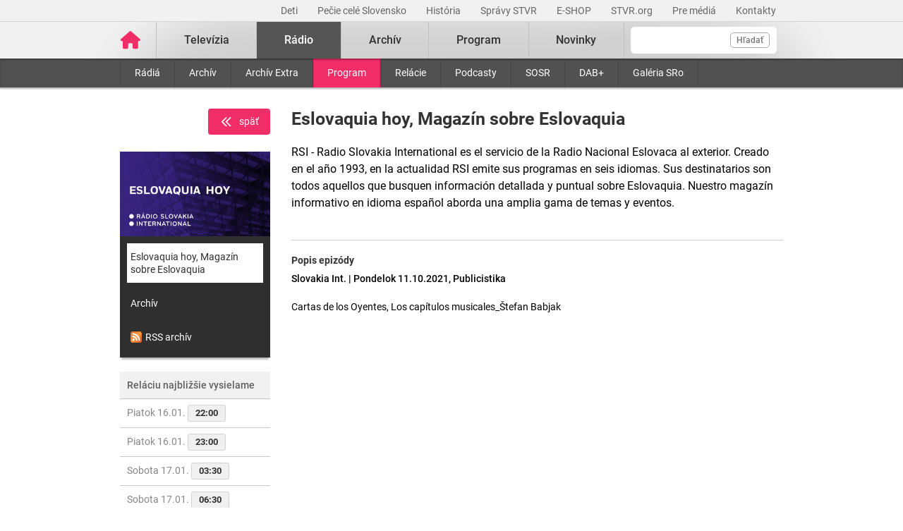

--- FILE ---
content_type: text/html; charset=UTF-8
request_url: https://www.stvr.sk/radio/program/1486/1661600
body_size: 6862
content:
<!DOCTYPE html>
<html lang="sk">
<head>
 <title>Eslovaquia hoy, Magazín sobre Eslovaquia - Pozrite si program Slovenského rozhlasu - STVR</title>
 <meta http-equiv="X-UA-Compatible" content="IE=edge" />
 <meta http-equiv="content-type" content="text/html; charset=UTF-8" />
 <meta name="robots" content="index,follow" />
 <meta name="viewport" content="width=device-width, initial-scale=1.0" />
 <meta name="domain" content="stvr.sk#ok" />
 <link as="font" crossorigin="" href="https://www.stvr.sk/media/fonts/roboto/roboto-400.woff2" rel="preload" type="font/woff2" />
 <link as="font" crossorigin="" href="https://www.stvr.sk/media/fonts/roboto/roboto-400-italic.woff2" rel="preload" type="font/woff2" />
 <link as="font" crossorigin="" href="https://www.stvr.sk/media/fonts/roboto/roboto-500.woff2" rel="preload" type="font/woff2" />
 <link as="font" crossorigin="" href="https://www.stvr.sk/media/fonts/roboto/roboto-500-italic.woff2" rel="preload" type="font/woff2" />
 <link as="font" crossorigin="" href="https://www.stvr.sk/media/fonts/roboto/roboto-700.woff2" rel="preload" type="font/woff2" />
 <link as="font" crossorigin="" href="https://www.stvr.sk/media/fonts/roboto/roboto-700-italic.woff2" rel="preload" type="font/woff2" />
 <link href="https://www.stvr.sk/media/new/css/styles.min.css?1768555538" media="screen, tv, projection" rel="stylesheet" type="text/css" />
 <script src="https://www.stvr.sk/media/new/js/complete.min.js?1768555538" type="text/javascript"></script>
 <script>(function(w,d,s,l,i){w[l]=w[l]||[];w[l].push({'gtm.start': new Date().getTime(),event:'gtm.js'});var f=d.getElementsByTagName(s)[0], j=d.createElement(s),dl=l!='dataLayer'?'&l='+l:'';j.async=true;j.src= 'https://www.googletagmanager.com/gtm.js?id='+i+dl;f.parentNode.insertBefore(j,f);})(window,document,'script','dataLayer','GTM-TV5CKHM');</script>
 <meta name="description" content="Nočná pyramída či Sobotné dialógy. Počúvajte obľúbené relácie online." />
 <meta content="of-jODpm977KbcrNVcKEna6D_wa645Ui8AoxQ7rzEeQ" name="google-site-verification" />
 <meta content="Nočná pyramída či Sobotné dialógy. Počúvajte obľúbené relácie online." property="og:description" />
 <meta property="og:image" content="https://www.stvr.sk/media/a501/image/file/2/0000/rtvs-00009383.png" />
 <meta content="sk_SK" property="og:locale" />
 <meta content="Pozrite si program Slovenského rozhlasu - STVR" property="og:title" />
 <meta property="og:type" content="website" />
 <meta property="og:url" content="https://www.stvr.sk/radio/program/1486/1661600" />
 <meta content="Pozrite si program Slovenského rozhlasu - STVR" name="title_extended" />
 <meta name="twitter:card" content="summary" />
 <meta content="Nočná pyramída či Sobotné dialógy. Počúvajte obľúbené relácie online." name="twitter:description" />
 <meta name="twitter:image" content="https://www.stvr.sk/media/a501/image/file/2/0000/rtvs-00009383.png" />
 <meta content="@rtvs" name="twitter:site" />
 <meta name="twitter:title" content="Pozrite si program Slovenského rozhlasu - STVR" />
 <meta content="https://www.stvr.sk/radio/program/1486/1661600" name="twitter:url" />
 <meta name="expires" content="0" />
</head>
<body
 class="basicLayout"
 onunload="unload();">
<!-- CYCLONE3 Object -->
	<noscript><iframe src="https://www.googletagmanager.com/ns.html?id=GTM-TV5CKHM&gtm_auth=N6hr-hPp-DKPuhrDUQG_Dw&gtm_preview=env-2&gtm_cookies_win=x" height="0" width="0" style="display:none;visibility:hidden"></iframe></noscript>
	<script type="text/javascript">
	//<![CDATA[ 
		var cyclone3 = {
			'domain'			: "https://www.stvr.sk",
			'lng'				: "sk",
			'fkey'				: "eyJraWQiOiJpWmhSd0FXenZ0WTYiLCJ0eXAiOiJKV1QiLCJhbGciOiJFUzI1NiJ9.eyJjIjoie1wiYWNsXCI6NixcImlkXCI6XCJpWmhSd0FXenZ0WTZcIn0iLCJpc3MiOiJGbG93cGxheWVyIn0.ESvXphjQR2WS-uZ-H_AVpotTBvcoxm3ao3lEtQTU3ui9DimB5fEa1Os-D7a_lQMz_fYhHI3UGdJve6COpHYNiQ",
			'log'				: function(logMsg) {
				try{
					if(console){
						console.log(logMsg);
					}
				}catch(e){
					//ignore
				}
			},
			'cancelEvent': function(event) {
				event.preventDefault ? event.preventDefault() : event.returnValue = false;
			},
			'trackEvent': function(category, action, opt_label, opt_value, opt_noninteraction) {
				try{
					cyclone3.log(category+' '+action+' '+opt_label+' '+opt_value+' '+opt_noninteraction)
					pageTracker._trackEvent(category, action, opt_label, opt_value, opt_noninteraction);
				}catch(e){
					//ignore
				}
			},
		}
	//]]>
	</script>

	

	<div id="fb-root"></div>
	
<!-- HEADER -->

		

			
		
	
	

		
		
	

	<div class="top-bar no-print">
		<div class="container">
			<div class="row">
				<div class="col-12 text-right overflow-auto text-nowrap" data-datalayer-type="top nav">
				

					<a href="https://www.stvr.sk/deti/domov?itm_campaign=detsky-agregat&itm_medium=menu&itm_source=web"
						class="top-bar__link"
						title="Deti"
						target="_blank"
						
						data-datalayer-item="Deti">
							Deti
					</a>
					
				

					<a href="https://www.stvr.sk/pecie-cele-slovensko/novinky?itm_source=web&itm_medium=menu&itm_campaign=PCS5"
						class="top-bar__link"
						title="Pečie celé Slovensko"
						target="_blank"
						
						data-datalayer-item="Pečie celé Slovensko">
							Pečie celé Slovensko
					</a>
					
				

					<a href="/historia/o-stvr"
						class="top-bar__link"
						title="História"
						target="_blank"
						
						data-datalayer-item="História">
							História
					</a>
					
				

					<a href="https://spravy.stvr.sk/"
						class="top-bar__link"
						title="Správy STVR"
						target="_blank"
						
						data-datalayer-item="Správy STVR">
							Správy STVR
					</a>
					
				

					<a href="https://eshop.stvr.sk/"
						class="top-bar__link"
						title="E-shop STVR"
						target="_blank"
						
						data-datalayer-item="E-SHOP">
							E-SHOP
					</a>
					
				

					<a href="https://www.stvr.org"
						class="top-bar__link"
						title="STVR.org"
						target="_blank"
						
						data-datalayer-item="STVR.org">
							STVR.org
					</a>
					
				

					<a href="/pre-media"
						class="top-bar__link"
						title="Pre médiá"
						target="_blank"
						
						data-datalayer-item="Pre médiá">
							Pre médiá
					</a>
					
				

					<a href="/kontakty"
						class="top-bar__link"
						title="Kontakty STVR"
						target="_blank"
						
						data-datalayer-item="Kontakty">
							Kontakty
					</a>
					
				
				</div>
			</div>
		</div>
	</div>
								
			
	<!-- mdl do='stvr.sk' t='a210-page_tree-default' e='pub' c='AF69mJkP' u='24641537' h='backend-02' d='29s' id='219.d75356b9047060d632fc5fff4ea7e70befa4577c0e164f21b6a9371f0d4abac2' -->

		<header class="header no-print">

			
			
			<nav class="nav nav__container ">
				<div class="container">
					<div class="row">
						
						<!--Logo-->
						<div data-datalayer-type="logo">
							<a title="Úvodná stránka rtvs.sk" href="/" class="logo" data-datalayer-item="Logo">
								<img src="https://www.stvr.sk/media/images/home-pink.svg" width="31" alt="Slovenská televízia a rozhlas" />
							</a>
						</div>

						<!--Mobile Live toggle-->
						<button class="btn__toggle btn__toggle--live" type="button" aria-label="Toggle live"><span>Živé vysielanie</span></button>
						
						<!--Mobile Search toggle-->
						<button class="btn__toggle btn__toggle--search" type="button" aria-label="Toggle search"><span class="icon"><i></i><i></i></span></button>
						
						<!--Mobile Nav toggle-->
						<button class="btn__toggle btn__toggle--main" type="button" aria-label="Toggle navigation"><span class="icon"><i></i><i></i><i></i></span></button>

						<!--Search-->
						<div data-search-root data-datalayer-type="main search" class="nav__search">
							<form action="https://www.stvr.sk/search" method="get" id="frm-formSearch" class="search-box" >
								<div class="nav__search-field-wrapper" data-datalayer-item="Vyhľadávanie">
									<input id="search" type="search"
										minlength="3"
										autocomplete="off"
										data-search-field 
										aria-expanded="false" 
										aria-controls="search-results-panel"
										aria-label="Vyhľadávanie"
										name="q" value="" class="form-control nav__search-field"/>
									<span aria-hidden="true" data-search-loader class="nav__search-loader"></span>
									<button type="submit" class="nav__search-btn">Hľadať</button>
								</div>
							</form>
							<div role="region" aria-label="Výsledky vyhľadávania" data-result-panel id="search-results-panel" class="results-panel hide">
								<div class="results-section results-section--tv" data-section-tv="Televízia">
									<div id="search-results-tv-title" class="results-section__title"><span>Televízia</span></div>
									<div class="results-list--live__wrapper" data-tv-live-wrapper="Naživo">
										<div id="search-results-tv-subtitle" class="results-list--live__badge">Naživo</div>
										<ul role="group" aria-labelledby="search-results-tv-title search-results-tv-subtitle" data-tv-live-list class="results-list results-list--live"></ul>
									</div>
									<ul role="group" aria-labelledby="search-results-tv-title" class="results-list" data-tv-list></ul>
								</div>
								<div class="results-section results-section--radio" data-section-radio="Rozhlas">
									<div id="search-results-radio-title" class="results-section__title"><span>Rozhlas</span></div>
									<div class="results-list--live__wrapper" data-radio-live-wrapper="Naživo">
										<div id="search-results-radio-subtitle" class="results-list--live__badge">Naživo</div>
										<ul role="group" aria-labelledby="search-results-radio-title search-results-radio-subtitle" data-radio-live-list class="results-list results-list--live"></ul>
									</div>
									<ul role="group" aria-labelledby="search-results-radio-title" class="results-list" data-radio-list></ul>
								</div>
								<div class="results-section results-section--web" data-section-web="Weby">
									<div id="search-results-web-title" class="results-section__title"><span>Weby</span></div>
									<ul role="group" aria-labelledby="search-results-web-title" class="results-list results-list--web" data-web-list></ul>
								</div>
								<a href="#" class="results-panel__more" data-result-show-all>
									<span>Zobraziť všetky výsledky</span>
									<span>
										<svg width="18" height="18" viewBox="0 0 18 18" fill="none" xmlns="http://www.w3.org/2000/svg">
										<path d="M6.75 13.5L11.25 9L6.75 4.5" stroke="black" stroke-width="2" stroke-linecap="round" stroke-linejoin="round"/>
										</svg>
									</span>
								</a>
							</div>
							<div class="nav__search-error" data-error 
								role="status"
         						aria-live="polite">
							</div>
							<div class="nav__search-no-results" data-no-results 
								role="status"
         						aria-live="polite">
							</div>
						</div>

						<!--Main Nav-->
						<div class="nav__main">
							<ul class="nav" data-datalayer-type="main nav">
								
									
										<li data-id="2" class="nav__item nav__item--main  televizia">
											<a href='https://www.stvr.sk/televizia' class="nav__link nav__link--main" title="Televízia" data-datalayer-item="Televízia">Televízia</a>
											
												<button class="btn__toggle btn__toggle--sub" type="button" aria-label="Toggle navigation" ><span class="icon"><i></i></span></button>

												<div class="nav__container--sub">
													<div class="container">
														<div class="row">
															<div class="nav__sub">
																<ul class="nav" data-datalayer-type="secondary nav">
																	
																		<li class="nav__item nav__item--sub ">
																			<a href="/televizia/live-1" class="nav__link nav__link--sub" title="Live :1" data-datalayer-item="Live :1">Live :1</a>
																		</li>
																	
																		<li class="nav__item nav__item--sub ">
																			<a href="/televizia/live-2" class="nav__link nav__link--sub" title="Live :2" data-datalayer-item="Live :2">Live :2</a>
																		</li>
																	
																		<li class="nav__item nav__item--sub ">
																			<a href="/televizia/live-24" class="nav__link nav__link--sub" title="Live :24" data-datalayer-item="Live :24">Live :24</a>
																		</li>
																	
																		<li class="nav__item nav__item--sub ">
																			<a href="/televizia/sport" class="nav__link nav__link--sub" title="Šport" data-datalayer-item="Šport">Šport</a>
																		</li>
																	
																		<li class="nav__item nav__item--sub ">
																			<a href="/televizia/live-o" class="nav__link nav__link--sub" title="Live :O" data-datalayer-item="Live :O">Live :O</a>
																		</li>
																	
																		<li class="nav__item nav__item--sub ">
																			<a href="/televizia/live-stvr" class="nav__link nav__link--sub" title="Live STVR" data-datalayer-item="Live STVR">Live STVR</a>
																		</li>
																	
																		<li class="nav__item nav__item--sub ">
																			<a href="/televizia/live-nr-sr" class="nav__link nav__link--sub" title="Live NR SR" data-datalayer-item="Live NR SR">Live NR SR</a>
																		</li>
																	
																		<li class="nav__item nav__item--sub ">
																			<a href="/televizia/archiv" class="nav__link nav__link--sub" title="Archív" data-datalayer-item="Archív">Archív</a>
																		</li>
																	
																		<li class="nav__item nav__item--sub ">
																			<a href="/televizia/program" class="nav__link nav__link--sub" title="Program" data-datalayer-item="Program">Program</a>
																		</li>
																	
																		<li class="nav__item nav__item--sub ">
																			<a href="/televizia/relacie" class="nav__link nav__link--sub" title="Relácie" data-datalayer-item="Relácie">Relácie</a>
																		</li>
																	
																		<li class="nav__item nav__item--sub ">
																			<a href="/televizia/zanre" class="nav__link nav__link--sub" title="Žánre" data-datalayer-item="Žánre">Žánre</a>
																		</li>
																	
																</ul>
															</div>
														</div>
													</div>
												</div>
											
										</li>
									
								
									
										<li data-id="3" class="nav__item nav__item--main active radio">
											<a href='https://www.stvr.sk/radio' class="nav__link nav__link--main" title="Rádio" data-datalayer-item="Rádio">Rádio</a>
											
												<button class="btn__toggle btn__toggle--sub" type="button" aria-label="Toggle navigation" ><span class="icon"><i></i></span></button>

												<div class="nav__container--sub">
													<div class="container">
														<div class="row">
															<div class="nav__sub">
																<ul class="nav" data-datalayer-type="secondary nav">
																	
																		<li class="nav__item nav__item--sub ">
																			<a href="/radio/radia" class="nav__link nav__link--sub" title="Rádiá" data-datalayer-item="Rádiá">Rádiá</a>
																		</li>
																	
																		<li class="nav__item nav__item--sub ">
																			<a href="/radio/archiv" class="nav__link nav__link--sub" title="Archív" data-datalayer-item="Archív">Archív</a>
																		</li>
																	
																		<li class="nav__item nav__item--sub ">
																			<a href="/radio/archiv-extra" class="nav__link nav__link--sub" title="Archív Extra" data-datalayer-item="Archív Extra">Archív Extra</a>
																		</li>
																	
																		<li class="nav__item nav__item--sub active">
																			<a href="/radio/program" class="nav__link nav__link--sub" title="Program" data-datalayer-item="Program">Program</a>
																		</li>
																	
																		<li class="nav__item nav__item--sub ">
																			<a href="/radio/relacie" class="nav__link nav__link--sub" title="Relácie" data-datalayer-item="Relácie">Relácie</a>
																		</li>
																	
																		<li class="nav__item nav__item--sub ">
																			<a href="/radio/podcasty" class="nav__link nav__link--sub" title="Podcasty" data-datalayer-item="Podcasty">Podcasty</a>
																		</li>
																	
																		<li class="nav__item nav__item--sub ">
																			<a href="/radio/sosr" class="nav__link nav__link--sub" title="SOSR" data-datalayer-item="SOSR">SOSR</a>
																		</li>
																	
																		<li class="nav__item nav__item--sub ">
																			<a href="/radio/dab" class="nav__link nav__link--sub" title="DAB+" data-datalayer-item="DAB+">DAB+</a>
																		</li>
																	
																		<li class="nav__item nav__item--sub ">
																			<a href="/radio/galeria-sro" class="nav__link nav__link--sub" title="Galéria SRo" data-datalayer-item="Galéria SRo">Galéria SRo</a>
																		</li>
																	
																</ul>
															</div>
														</div>
													</div>
												</div>
											
										</li>
									
								
									
										<li data-id="774" class="nav__item nav__item--main ">
											<a href='https://www.stvr.sk/archiv' class="nav__link nav__link--main" title="Archív" data-datalayer-item="Archív">Archív</a>
										</li>
									
								
									
										<li data-id="5" class="nav__item nav__item--main  program">
											<a href='https://www.stvr.sk/program' class="nav__link nav__link--main" title="Program" data-datalayer-item="Program">Program</a>
											
												<button class="btn__toggle btn__toggle--sub" type="button" aria-label="Toggle navigation" ><span class="icon"><i></i></span></button>

												<div class="nav__container--sub">
													<div class="container">
														<div class="row">
															<div class="nav__sub">
																<ul class="nav" data-datalayer-type="secondary nav">
																	
																		<li class="nav__item nav__item--sub ">
																			<a href="/program/televizia" class="nav__link nav__link--sub" title="Televízia" data-datalayer-item="Televízia">Televízia</a>
																		</li>
																	
																		<li class="nav__item nav__item--sub ">
																			<a href="/program/rozhlas" class="nav__link nav__link--sub" title="Rozhlas" data-datalayer-item="Rozhlas">Rozhlas</a>
																		</li>
																	
																</ul>
															</div>
														</div>
													</div>
												</div>
											
										</li>
									
								
									
										<li data-id="769" class="nav__item nav__item--main ">
											<a href='/novinky?itm_source=web&itm_medium=menu&itm_campaign=novinky' class="nav__link nav__link--main" title="Novinky" data-datalayer-item="Novinky">Novinky</a>
										</li>
									
								

								<li data-id="999" class="nav__item nav__item--main protect d-none">
									<a href='/prot/AF69mJkP' rel="nofollow" class="nav__link nav__link--main" title="Subsite">Subsite</a>
								</li>

							</ul>
						</div>
						
						
					
					</div>
				</div>
			</nav>

		</header>
		
		
	
	<!-- /mdl -->

<div class="container container--overlay">
	



<!-- NO BANNER FOR ZONETARGET skyscraper-l --><!-- NO BANNER FOR ZONETARGET skyscraper-r -->
</div>

<!-- CONTENT -->

<main class="container">
	<div id="snippet--flash"></div>
		
	
	
	
<div class="row mt-c">
	<div class="col-md-3 order-md-1">
		<div class="text-right">
			<a data-backlink="true" class="btn btn--back text-white rounded mb-4 font-weight-normal" title="Späť" href="/radio/program"><img src="/media/grf/icons/icon-chevron-left-double.svg" class="mr-2">späť</a>
		</div>
		<div class="box box--promo">
			<a href="#" title="">
				
				<picture>
					<source srcset="https://www.stvr.sk/media/a501/image/file/112/0992/eslovaquia-hoya-web-bez-loga.webp" type="image/webp" />
					<img alt="" src="https://www.stvr.sk/media/a501/image/file/12/0992/eslovaquia-hoya-web-bez-loga.jpg" class="promo--thumbnail img-fluid" width="700" height="394" />
				</picture>
			</a>
			<a title="Eslovaquia hoy, Magazín sobre Eslovaquia" href="/radio/program/1486" class="promo--link active">Eslovaquia hoy, Magazín sobre Eslovaquia</a>
		
			<a title="Archív" href="/radio/archiv/1486" class="promo--link">Archív</a>
			<a title="Archív" href="//api.stvr.sk/xml/radio_archive.xml?series=1486" class="promo--link"><img src="https://www.stvr.sk/media/grf/rss-icon.png" alt="rss" style="vertical-align: text-bottom;margin-right:5px"/>RSS archív</a>
		
		</div>


		<div class="box box--light">
			<h3  data-item-list-subname="Reláciu najbližšie vysielame" class="box__title">Reláciu najbližšie vysielame</h3>
			<ul class="list--nav">
	
				<li>
					<a href="/radio/program/1486/1661600">
						Piatok 16.01. 
						<span class="program time--start">
			22:00
						</span>
					</a>
				</li>
	
				<li>
					<a href="/radio/program/1486/1661600">
						Piatok 16.01. 
						<span class="program time--start">
			23:00
						</span>
					</a>
				</li>
	
				<li>
					<a href="/radio/program/1486/1661600">
						Sobota 17.01. 
						<span class="program time--start">
			03:30
						</span>
					</a>
				</li>
	
				<li>
					<a href="/radio/program/1486/1661600">
						Sobota 17.01. 
						<span class="program time--start">
			06:30
						</span>
					</a>
				</li>
	
				<li>
					<a href="/radio/program/1486/1661600">
						Sobota 17.01. 
						<span class="program time--start">
			07:30
						</span>
					</a>
				</li>
	
				<li>
					<a href="/radio/program/1486/1661600">
						Sobota 17.01. 
						<span class="program time--start">
			10:30
						</span>
					</a>
				</li>
	
				<li>
					<a href="/radio/program/1486/1661600">
						Sobota 17.01. 
						<span class="program time--start">
			13:30
						</span>
					</a>
				</li>
	
			</ul>
		</div>

		
	</div>
	



	<div class="col-md-9 order-md-2">

		<div class="row">
			<div class="col-12">

				<div class="article">

					<div class="article__header">
						<h2 class="page__title">Eslovaquia hoy, Magazín sobre Eslovaquia</h2>
						

	
						<div class="article__perex">
							RSI - Radio Slovakia International es el servicio de la Radio Nacional Eslovaca al exterior. Creado en el año 1993, en la actualidad RSI emite sus programas en seis idiomas. Sus destinatarios son todos aquellos que busquen información detallada y puntual sobre Eslovaquia. Nuestro magazín informativo en idioma español aborda una amplia gama de temas y eventos.
						</div>
					</div>
					
				</div>

			</div>
		</div>

		
		<div class="row">
			<div class="col-12">

				<div class="article">

					<div class="article__content">
						<h5>Popis epizódy</h5>
								<div class="article__date-name">Slovakia Int. | Pondelok 11.10.2021, Publicistika</div>
								<div class="article__desc">Cartas de los Oyentes, Los capítulos musicales_Štefan Babjak</div>
					</div>

					
				</div>

			</div>
		</div>
		

	</div>
	
</div>
	
	
	
</main>




<!-- FOOTER -->

		
<div class="footer navbar-static-bottom  no-print" >
	<div class="container">
		<div class="row">
			<div class="col-4">
				<a href="https://www.stvr.sk" title="www.stvr.sk" class="logo--footer">
					Slovenská televízia a rozhlas
				</a>
			</div>
			<div class="col-8">
				<ul class="social--bar">
					<li><a href="https://www.facebook.com/stvr.officialpage" target="_blank" title="Oficiálna Facebook stránka"><img src="/media/images/icons/social/fb_inverted-w64.png" alt="Facebook"></a></li>
					<li><a href="https://www.youtube.com/@SlovenskaTeleviziaARozhlas" target="_blank" title="Oficiálny Youtube profil"><img src="/media/images/icons/social/yt_inverted-w64.png" alt="Youtube"></a></li>
					<li><a href="https://www.linkedin.com/company/stvr/" target="_blank" title="Oficiálny LinkedIn profil"><img src="/media/images/icons/social/in_inverted-w64.png" alt="LinkedIn"></a></li>
					<li><a href="https://www.instagram.com/stvr__official" target="_blank" title="Oficiálny Instagram profil"><img src="/media/images/icons/social/insta_inverted-w64.png" alt="Instagram"></a></li>
				</ul>
			</div>
		</div>
		<div class="row" data-datalayer-type="footer">
			<div class="col-12 col-sm-6 col-md-3">
				<ul class="nav">
					<li><a href="https://www.stvr.sk/televizia/live-1" title="Jednotka" data-datalayer-item="Jednotka">Jednotka</a></li>
					<li><a href="https://www.stvr.sk/televizia/live-2" title="Dvojka" data-datalayer-item="Dvojka">Dvojka</a></li>
					<li><a href="https://www.stvr.sk/televizia/live-24" title=":24" data-datalayer-item=":24">:24</a></li>
					<li><a href="https://www.stvr.sk/televizia/sport" title=":Šport" data-datalayer-item="Šport">:Šport</a></li>
					<li><a href="https://spravy.stvr.sk/" title="Správy STVR" data-datalayer-item="Správy STVR">Správy STVR</a></li>
					<li><a href="https://www.stvr.sk/radio/podcasty" title="Podcasty" data-datalayer-item="Podcasty">Podcasty</a></li>
					<li><a href="https://www.stvr.sk/aplikacie/prehlad" title="Mobilné aplikácie" data-datalayer-item="Mobilné aplikácie">Mobilné aplikácie</a></li>
				</ul>
			</div>
			<div class="col-12 col-sm-6 col-md-3">
				<ul class="nav">
					<li><a href="https://slovensko.stvr.sk/" title="Rádio Slovensko" data-datalayer-item="Rádio Slovensko">Rádio Slovensko</a></li>
					<li><a href="https://regina.stvr.sk/" title="Rádio Regina" data-datalayer-item="Rádio Regina">Rádio Regina</a></li>
					<li><a href="https://devin.stvr.sk/" title="Rádio Devín" data-datalayer-item="Rádio Devín">Rádio Devín</a></li>
					<li><a href="https://fm.stvr.sk/" title="Rádio_FM" data-datalayer-item="Rádio FM">Rádio_FM</a></li>
					<li><a href="https://patria.stvr.sk/" title="Patria" data-datalayer-item="Patria">Patria</a></li>
					<li><a href="https://rsi.stvr.sk/" title="Rádio RSI" data-datalayer-item="Rádio RSI">Rádio RSI</a></li>
					<li><a href="https://litera.stvr.sk/" title="Rádio Litera" data-datalayer-item="Rádio Litera">Rádio Litera</a></li>
					<li><a href="https://junior.stvr.sk/" title="Rádio Junior" data-datalayer-item="Rádio Junior">Rádio Junior</a></li>
				</ul>
			</div>		
			<div class="col-12 col-sm-6 col-md-3">
				<ul class="nav">
					<li><a href="https://www.stvr.org/o-stvr/organizacna-struktura" title="O STVR" data-datalayer-item="O STVR">O STVR</a></li>
					<li><a href="https://www.stvr.org/ako-naladit-radia" title="Ako si naladiť rádiá" data-datalayer-item="Ako si naladiť rádiá">Ako si naladiť rádiá</a></li>
					<li><a href="https://www.stvr.org/ako-naladit-televiziu" title="Ako si naladiť televíziu" data-datalayer-item="Ako si naladiť televíziu">Ako si naladiť televíziu</a></li>
					<li><a href="https://www.stvr.org/o-stvr/organizacna-struktura" title="Organizačná štruktúra" data-datalayer-item="Organizačná štruktúra">Organizačná štruktúra</a></li>
					<li><a href="https://www.stvr.sk/historia/o-stvr" title="História" data-datalayer-item="História">História</a></li>
					<li><a href="https://www.stvr.org/o-stvr/kariera/kariera-v-stvr" title="Kariéra v STVR" data-datalayer-item="Kariéra">Kariéra</a></li>
					<li><a href="https://www.stvr.org/rada-stvr" title="Rada STVR" data-datalayer-item="Rada">Rada</a></li>
					<li><a href="https://uhrady.stvr.sk/" title="Úhrady STVR" data-datalayer-item="Úhrady">Úhrady</a></li>
					<li><a href="https://artena.sk" title="Kreatívne centrá" data-datalayer-item="Kreatívne centrá">Kreatívne centrá</a></li>
					<li><a href="https://www.stvr.sk/vyhlasenie-o-pristupnosti" title="Vyhlásenie o prístupnosti" data-datalayer-item="Vyhlásenie o prístupnosti">Vyhlásenie o prístupnosti</a></li>
				</ul>
			</div>
			<div class="col-12 col-sm-3">
				<ul class="nav">
					<li><a href="https://eshop.stvr.sk/" title="E-shop STVR" target="_blank" data-datalayer-item="E-SHOP">E-SHOP</a></li>
					<li><a href="https://www.stvr.org/media-stvr" title="Reklama" data-datalayer-item="Reklama">Reklama</a></li>
					<li><a href="https://www.stvr.sk/mapa-stranok" title="Mapa stránok" data-datalayer-item="Mapa stránok">Mapa stránok</a></li>
					<li><a href="https://www.stvr.org/loga" title="Logá na stiahnutie" data-datalayer-item="Logá na stiahnutie">Logá na stiahnutie</a></li>
					<li><a href="https://www.stvr.sk/pre-media" title="Pre médiá" data-datalayer-item="Pre médiá">Pre médiá</a></li>
					<li><a href="https://www.stvr.sk/televizia/clanky/159943/projekty" title="Projekty" data-datalayer-item="Projekty">Projekty</a></li>
					<li><a href="https://www.stvr.sk/kontakty" title="Kontakty a kontaktný formulár" data-datalayer-item="Kontakty">Kontakty</a></li>
					<li><button onclick="cookiefirst_show_settings();" data-datalayer-item="Upraviť cookies">Upraviť cookies</button></li>
				</ul>
			</div>
		</div>
	</div>
	
	<div class="copyright">
		<p class="container">&COPY; 2026 STVR - Slovenská televízia a rozhlas</p>
	</div>
	
</div>

	
     
  



<!-- (C)2000-2018 Gemius SA - gemiusPrism  /  stvr.sk program radio_series_view  -->

<script type="text/javascript">
//check cookies
let cookiesAllowed = document.cookie.match(new RegExp('cookiefirst-consent' + '=([^;]+)'));

//set default value of analytics cookies
let analyticsCookies = false;

if (cookiesAllowed) {
    cookiesAllowed && (cookiesAllowed = JSON.parse(decodeURIComponent(cookiesAllowed[1])));
    analyticsCookies =  cookiesAllowed.performance;
}


<!--//-->
var pp_gemius_identifier = 'd12bG8s9rEf67ZaxIcfHP2YkzZTN4E7B8OsxX_LzpbD.F7';
var pp_gemius_consent = analyticsCookies;

// lines below shouldn't be edited
function gemius_pending(i) { window[i] = window[i] || function() {var x = window[i+'_pdata'] = window[i+'_pdata'] || []; x[x.length]=arguments;};};gemius_pending('gemius_hit'); gemius_pending('gemius_event'); gemius_pending('pp_gemius_hit'); gemius_pending('pp_gemius_event');(function(d,t) {try {var gt=d.createElement(t),s=d.getElementsByTagName(t)[0],l='http'+((location.protocol=='https:')?'s':''); gt.setAttribute('async','async');gt.setAttribute('defer','defer'); gt.src=l+'://gask.hit.gemius.pl/xgemius.js'; s.parentNode.insertBefore(gt,s);} catch (e) {}})(document,'script');
//--><!] ]>
</script>


	
    

    <script>
    // const zoom = Math.round((window.outerWidth / window.innerWidth) * 100);
    (function (){
        try {
            window.dataLayer = window.dataLayer || [];
            window.dataLayer.push({
                "app": {
                    "language": "sk",
                    "platform": "web"
                },
                "page": {
                    "type": "other",
                    // "zoom": zoom,
                    "category": "program;"
                }
            })
        } catch(e){}
    })();

    </script>
	<!-- NO BANNER FOR ZONETARGET weblayer -->
</body>
</html>
